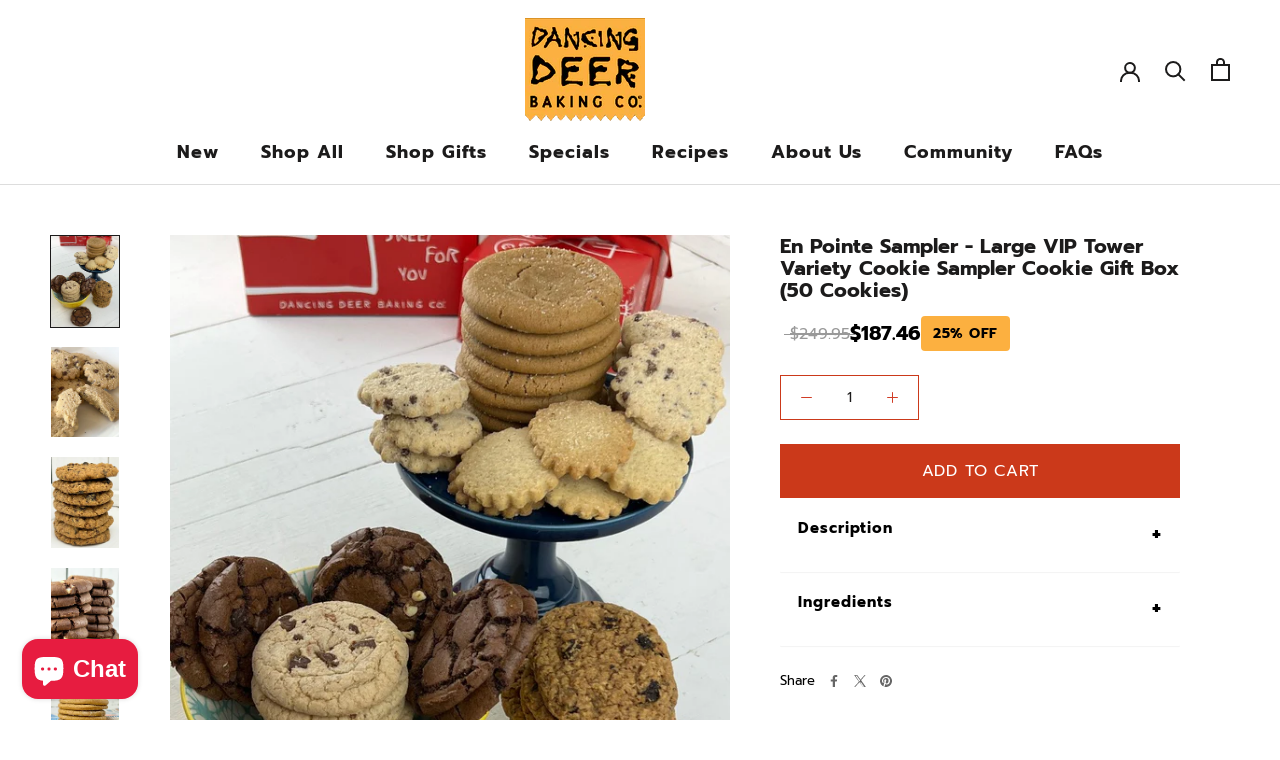

--- FILE ---
content_type: text/css;charset=utf-8
request_url: https://use.typekit.net/zax6ply.css
body_size: 471
content:
/*
 * The Typekit service used to deliver this font or fonts for use on websites
 * is provided by Adobe and is subject to these Terms of Use
 * http://www.adobe.com/products/eulas/tou_typekit. For font license
 * information, see the list below.
 *
 * chaloops:
 *   - http://typekit.com/eulas/0000000000000000773597b5
 *   - http://typekit.com/eulas/0000000000000000773597bb
 *   - http://typekit.com/eulas/0000000000000000773597cd
 *
 * © 2009-2026 Adobe Systems Incorporated. All Rights Reserved.
 */
/*{"last_published":"2024-09-19 19:13:11 UTC"}*/

@import url("https://p.typekit.net/p.css?s=1&k=zax6ply&ht=tk&f=789.790.26785&a=18151976&app=typekit&e=css");

@font-face {
font-family:"chaloops";
src:url("https://use.typekit.net/af/e0674b/0000000000000000773597b5/30/l?primer=7cdcb44be4a7db8877ffa5c0007b8dd865b3bbc383831fe2ea177f62257a9191&fvd=n4&v=3") format("woff2"),url("https://use.typekit.net/af/e0674b/0000000000000000773597b5/30/d?primer=7cdcb44be4a7db8877ffa5c0007b8dd865b3bbc383831fe2ea177f62257a9191&fvd=n4&v=3") format("woff"),url("https://use.typekit.net/af/e0674b/0000000000000000773597b5/30/a?primer=7cdcb44be4a7db8877ffa5c0007b8dd865b3bbc383831fe2ea177f62257a9191&fvd=n4&v=3") format("opentype");
font-display:auto;font-style:normal;font-weight:400;font-stretch:normal;
}

@font-face {
font-family:"chaloops";
src:url("https://use.typekit.net/af/4d6f29/0000000000000000773597bb/30/l?primer=7cdcb44be4a7db8877ffa5c0007b8dd865b3bbc383831fe2ea177f62257a9191&fvd=n7&v=3") format("woff2"),url("https://use.typekit.net/af/4d6f29/0000000000000000773597bb/30/d?primer=7cdcb44be4a7db8877ffa5c0007b8dd865b3bbc383831fe2ea177f62257a9191&fvd=n7&v=3") format("woff"),url("https://use.typekit.net/af/4d6f29/0000000000000000773597bb/30/a?primer=7cdcb44be4a7db8877ffa5c0007b8dd865b3bbc383831fe2ea177f62257a9191&fvd=n7&v=3") format("opentype");
font-display:auto;font-style:normal;font-weight:700;font-stretch:normal;
}

@font-face {
font-family:"chaloops";
src:url("https://use.typekit.net/af/d3bba4/0000000000000000773597cd/30/l?primer=7cdcb44be4a7db8877ffa5c0007b8dd865b3bbc383831fe2ea177f62257a9191&fvd=n6&v=3") format("woff2"),url("https://use.typekit.net/af/d3bba4/0000000000000000773597cd/30/d?primer=7cdcb44be4a7db8877ffa5c0007b8dd865b3bbc383831fe2ea177f62257a9191&fvd=n6&v=3") format("woff"),url("https://use.typekit.net/af/d3bba4/0000000000000000773597cd/30/a?primer=7cdcb44be4a7db8877ffa5c0007b8dd865b3bbc383831fe2ea177f62257a9191&fvd=n6&v=3") format("opentype");
font-display:auto;font-style:normal;font-weight:600;font-stretch:normal;
}

.tk-chaloops { font-family: "chaloops",sans-serif; }


--- FILE ---
content_type: text/css
request_url: https://www.dancingdeer.com/cdn/shop/t/21/assets/custom.css?v=136696493260686218741760349841
body_size: 5048
content:
@font-face{font-family:AvenirNext;src:url(AvenirNext.woff) format("woff")}@font-face{font-family:AvenirNextMedium;src:url(AvenirNext-Medium.woff) format("woff")}.Section--spacingNormal{margin:30px 0;padding:30px 0}nav.Header__MainNav ul li a{font-size:18px!important;text-transform:capitalize!important;letter-spacing:1px!important;font-weight:700}nav.Header__MainNav ul li a:hover,nav.Header__MainNav ul li a:focus,nav.Header__MainNav ul li a:active{color:#cb391a}body{background-color:#fff}h1,h2,h3{font-weight:700!important}.Header__FlexItem--fill{flex:inherit}.header-logos-bar{justify-content:center;background-color:#000!important;color:#fff;align-items:center}.header-logos-bar a{padding:2px 10px}.header-logos-bar a img{max-height:35px}.MegaMenu{width:50%;left:25%;padding:0}ul.HorizontalList li:first-child .MegaMenu,ul.HorizontalList li:nth-child(2) .MegaMenu{width:100%;left:0;background-color:#fffccf}.MegaMenu-Inner-sub.img-sec .MegaMenu__Item{width:250px!important}.DropdownMenu{background-color:#fffccf;max-width:290px}.DropdownMenu:before{height:0px}.DropdownMenu ul li a.Link,.link-sec .MegaMenu__Item a{font-family:chaloops!important;font-weight:700!important;font-size:20px!important;color:#fcb040;text-underline-offset:4px}.link-sec .MegaMenu__Item ul li a{font-family:Prompt,sans-serif!important;font-size:14px!important;color:#000;text-decoration:none;font-weight:500!important;min-width:140px}.MegaMenu__Inner{justify-content:center;background-color:#fffccf}.MegaMenu__Inner .MegaMenu-Inner-sub{display:flex}ul.HorizontalList li:first-child .MegaMenu__Inner .link-sec .MegaMenu__Item.MegaMenu__Item--fit,ul.HorizontalList li:nth-child(2) .MegaMenu__Inner .link-sec .MegaMenu__Item.MegaMenu__Item--fit{display:inline-block;float:left}.MegaMenu__Inner .link-sec .MegaMenu__Item.MegaMenu__Item--fit{margin:20px}ul.HorizontalList li:first-child .MegaMenu__Inner .link-sec .MegaMenu__Item:nth-child(3) ul,ul.HorizontalList li:nth-child(2) .MegaMenu__Inner .link-sec .MegaMenu__Item:nth-child(2) ul{column-count:2}.Header .MegaMenu__Item .Link--secondary:hover,.Footer .Link--primary:hover{color:#cb391a;font-weight:600!important;transition:none;text-decoration:underline}.Header .MegaMenu__Item a.MegaMenu__Title.Heading:hover{text-decoration:none}.Footer{padding:70px 0 0;background-color:#fffccf}.Footer__Aside{justify-content:center;text-align:center;background-color:#fcb040;margin-top:50px;padding:15px 0}.Footer__Aside a{color:#000}footer .Footer__Inner{justify-content:center}footer .Footer__Inner .Footer__Block{margin-bottom:0}footer .Footer__Inner .Footer__Block .Header__LogoImage{max-width:100%}footer .Footer__Inner .Footer__Block.Footer__Block--links{flex-basis:350px;padding-left:40px}footer .Footer__Inner .Footer__Block:first-child .Rte p{text-align:center;margin-top:15px}footer .Footer__Inner .Footer__Block h2.Heading{font-size:24px;letter-spacing:1px;text-transform:capitalize;font-weight:600!important;margin-bottom:10px}footer .Footer__Inner .Footer__Block p,footer .Footer__Inner .Footer__Block ul li a{font-size:16px;color:#000;letter-spacing:.5px}footer .Footer__Inner .Footer__Block ul.Footer__Social li{margin:5px}footer .Footer__Inner .Footer__Block ul.Footer__Social li a{font-size:30px;color:#fcb040}footer .Footer__Inner .Footer__Block ul.Footer__Social li a:hover{color:#cb391a}.Footer__Block:first-child p a{text-decoration:none;color:#000}h2.SectionHeader__Heading.Heading.u-h1{font-size:42px;letter-spacing:1px;color:#fcb040;font-weight:600!important}.three-col-img-txt .three-col-img-txt-single{text-align:center}.three-col-img-txt .three-col-img-txt-single img{margin-bottom:20px}.three-col-img-txt .three-col-img-txt-single h3{font-size:30px;color:#fcb040;font-weight:600!important}.three-col-img-txt .three-col-img-txt-single p{font-size:15px}.custom-html-sec .SectionHeader{margin-bottom:40px}.custom-html-sec h2.SectionHeader__Heading.Heading.u-h1,.custom-html-btn-sec h2.SectionHeader__Heading.Heading.u-h1{font-weight:700!important}.custom-html-sec .Rte p,.custom-html-btn-sec .Rte p{font-size:20px;letter-spacing:.5px}.custom-html-btn-sec a.btn{background-color:#fcb040;color:#000;text-decoration:none;padding:10px 25px;letter-spacing:1px;font-weight:600;border:1px solid #FCB040;font-family:chaloops!important;font-size:18px}.custom-html-btn-sec a.btn:hover{background-color:#fff;color:#fcb040}.flickity-prev-next-button{background:#cb391a;border-radius:unset}.flickity-prev-next-button svg{stroke-width:12px}.ProductList--carousel .flickity-prev-next-button{color:#ffb950;border-radius:35px;width:35px;height:35px;top:calc(50% - 35px);background-color:#000}.ProductList--carousel .flickity-prev-next-button.previous{opacity:1}.ProductList--carousel .Carousel__Cell{padding:0 calc(var(--horizontal-spacing-four-products-per-row) / 5)}.SectionHeader:not(:only-child){margin-bottom:40px}.ImageHero--small.ImageHero--newsletter{min-height:440px;background:none!important}.ImageHero--small.ImageHero--newsletter .ImageHero__Image{background-size:contain;background-repeat:no-repeat}.ImageHero--small.ImageHero--newsletter .ImageHero__ContentOverlay{flex-basis:700px}.ImageHero--newsletter input.Form__Input{background-color:#fff}.ImageHero--newsletter .Form__Submit:before{background-color:#cb391a!important}.ImageHero--newsletter .Form__Submit{background-color:#cb391a!important;margin:0;color:#fff!important;border-color:transparent!important;width:140px}.ImageHero--newsletter .Form__Submit:hover{background-color:#fff!important;color:#cb391a!important}.ImageHero--newsletter .ImageHero__ContentOverlay .SectionHeader__Description{margin-top:10px}.ImageHero--newsletter .ImageHero__ContentOverlay .SectionHeader__Description p{font-size:16px}.ImageHero--newsletter .SectionHeader.SectionHeader{margin-bottom:10px}.ImageHero--newsletter .Newsletter__Inner{justify-content:center}.two-col-img-banner,.two-col-width-banner{padding:0}.two-col-img-banner .two-col-img-banner-single,.two-col-width-banner .two-col-width-single{position:relative}.two-col-img-banner .two-col-img-banner-single h3,.two-col-width-banner .two-col-width-single h3{position:absolute;top:50%;left:50%;transform:translate(-50%,-50%);color:#fff;font-size:36px;font-weight:600!important;letter-spacing:1.5px}#shopify-section-template--14465720320065__1658337170c4dddb1d .two-col-width-banner .two-col-width-single.single-1,#shopify-section-template--14465720320065__16583384131cc84682 .two-col-width-banner .two-col-width-single.single-2,.feature-coll-img .col-md-6.left-img{width:53%}#shopify-section-template--14465720320065__1658337170c4dddb1d .two-col-width-banner .two-col-width-single.single-2,#shopify-section-template--14465720320065__16583384131cc84682 .two-col-width-banner .two-col-width-single.single-1,.feature-coll-img .col-md-6.right-featured-sec{width:47%}.ProductItem__Vendor,.ProductItem__Title{font-family:Prompt,sans-serif!important;letter-spacing:1px;font-size:15px;min-height:42px;transition:all .2s ease-in-out 1s;-webkit-transition:all .5s ease-in-out 1s;display:block;font-weight:500!important}.ProductItem__Vendor a:hover,.ProductItem__Title a:hover,.ProductItem__Title:hover a{color:#cb391a;text-decoration:none;font-size:15.5px}.ProductItem__PriceList.Heading .Price{font-size:16px}.feature-coll-img .col-md-6.right-featured-sec .ProductList--carousel{margin:0}.feature-coll-img .col-md-6.right-featured-sec .ProductList--carousel .flickity-prev-next-button{width:35px;height:35px}.feature-coll-img .col-md-6.right-featured-sec .ProductList--carousel .flickity-prev-next-button.next{right:-8px}.feature-coll-img .col-md-6.right-featured-sec .ProductList--carousel .flickity-prev-next-button.previous{right:30px}.feature-coll-img .col-md-6.right-featured-sec .ProductList--carousel .flickity-prev-next-button{top:calc(70% - 47px)}#collection-filters-sidebar-form button.Collapsible__Button.Heading{color:#fcb040;text-transform:uppercase;letter-spacing:1px}#collection-filters-sidebar-form label.Link{font-weight:100}#collection-filters-sidebar-form .range-group .range{background:#cb391a}#collection-filters-sidebar-form .input-prefix,.QuantitySelector{border:1px solid #CB391A}.template-collection .CollectionMain{position:relative}.template-collection .CollectionMain:before{content:"";position:absolute;top:60px;left:-12px;width:100%;height:20px;background:linear-gradient(135deg,#FCB040 12px,transparent 0%),linear-gradient(-135deg,#FCB040 12px,transparent 0%);background-size:18px}.template-collection .CollectionMain .CollectionToolbar{background:#fcb040;box-shadow:none;position:initial}.template-collection .CollectionMain .CollectionToolbar .CollectionToolbar__Group{position:relative;background-color:#cb391a}.CollectionToolbar .CollectionToolbar__Group button.CollectionToolbar__Item{border-left:none;color:#fff;text-transform:uppercase}.template-collection .CollectionToolbar__Group:before{content:"";position:absolute;top:60px;left:0;width:100%;height:20px;background:linear-gradient(135deg,#CB391A 12px,transparent 0%),linear-gradient(-135deg,#CB391A 12px,transparent 0%);background-size:18px}.template-collection .coll-view-btn,.ProductRecommendations .coll-view-btn,.ProductRelated .coll-view-btn{background-color:#cb391a;color:#fff;border:1px solid #CB391A;padding:10px 20px;text-transform:uppercase;display:inline-block;margin-top:10px;letter-spacing:.8px;text-decoration:none}.template-collection .coll-view-btn:hover,.ProductRecommendations .coll-view-btn:hover,.ProductRelated .coll-view-btn:hover{color:#cb391a;background-color:#fff}.template-collection .ProductList--grid>.Grid__Cell{padding-left:25px!important}.template-collection .FlexboxIeFix header.PageHeader{min-height:170px}.CollectionFilters input.range::-webkit-slider-thumb{background-color:#cb391a}.template-collection header.PageHeader h1,h3.SectionHeader__Heading.Heading.u-h3.recomm-title,h3.SectionHeader__Heading.Heading.u-h3.recent-title{font-size:46px;text-transform:uppercase}.Product .Product__Info h1.Heading.u-h2{font-size:34px;text-transform:uppercase;margin-bottom:10px}h3.SectionHeader__Heading.Heading.u-h3.recomm-title,h3.SectionHeader__Heading.Heading.u-h3.recent-title,.Product .Product__Info h1.Heading.u-h2{color:#fcb040}span.ProductMeta__Price.Price{font-size:22px;color:#000}.ProductMeta__PriceContainer{margin:15px 0}.ProductMeta__PriceRow{display:flex;align-items:center;gap:15px;flex-wrap:wrap}.ProductMeta__ComparePrice{text-decoration:line-through;color:#999;font-size:18px;font-weight:400}.ProductMeta__CurrentPrice{font-size:28px;font-weight:700;color:#000}.ProductMeta__DiscountBadge{background-color:#fcb040;color:#000;padding:6px 12px;border-radius:4px;font-size:14px;font-weight:700;text-transform:uppercase;letter-spacing:.5px;white-space:nowrap}@media (max-width: 768px){.ProductMeta__PriceRow{gap:10px;justify-content:center}.ProductMeta__CurrentPrice{font-size:24px}.ProductMeta__ComparePrice{font-size:16px}.ProductMeta__DiscountBadge{font-size:12px;padding:4px 8px}.ProductMeta__PriceList{text-align:center}.ProductForm__QuantitySelector{display:flex;justify-content:center;margin-bottom:15px}}.ProductMeta__Description .Rte{font-size:16px;color:#303030}.ProductItem__AddToCart{background-color:#cb391a;color:#fff;border:none;padding:12px 20px;font-size:14px;font-weight:600;text-transform:uppercase;letter-spacing:.5px;cursor:pointer;transition:background-color .3s ease;width:100%;border-radius:4px}.ProductItem__AddToCart:hover{background-color:#a32e15}.ProductItem__AddToCart:disabled{background-color:#ccc;cursor:not-allowed;opacity:.6}.ProductItem__Form{margin-top:10px}.ProductItem__Ribbon{position:absolute;top:25px;left:-35px;width:150px;height:30px;background:#fcb040;transform:rotate(-45deg);z-index:10;display:flex;align-items:center;justify-content:center;border-top:2px solid #000;border-bottom:2px solid #000}.ProductItem__RibbonText{color:#000;font-size:10px;font-weight:700;text-transform:uppercase;letter-spacing:.5px;white-space:nowrap;z-index:11}.ProductForm__AddToCart{font-size:16px;letter-spacing:.8px}.ProductMeta__ShareTitle,.ProductMeta__ShareList{color:#000}.QuantitySelector.QuantitySelector--large .QuantitySelector__Button{color:#d13d26}.Product__Info .ProductMeta{padding-bottom:0;border-bottom:none}.prod-desc .accordion{color:#000;cursor:pointer;padding:18px;width:100%;border:none;text-align:left;outline:none;font-size:15px;transition:.4s;margin-bottom:0!important;font-weight:600;letter-spacing:1px}.prod-desc .active,.prod-desc .accordion:hover{color:#cb391a}.prod-desc .accordion:after{content:"+";color:#000;float:right;margin-left:5px;font-size:22px}.prod-desc .active:after{content:"\2212";color:#cb391a}.prod-desc .panel{padding:0 18px;background-color:#fff;max-height:0;overflow:hidden;transition:max-height .2s ease-out;margin-bottom:0}.ProductMeta__InfiniteScroll{width:100%;overflow:hidden;background-color:var(--background-color);padding:6px 0;margin:8px 0;white-space:nowrap}.infinite-scroll-container{display:inline-block;white-space:nowrap;animation:scroll var(--scroll-speed) linear infinite}.ProductMeta__InfiniteScroll[data-direction=right] .infinite-scroll-container{animation:scroll-right var(--scroll-speed) linear infinite}.infinite-scroll-content{display:inline-block;white-space:nowrap}.scroll-item{font-family:var(--heading-font-family);font-weight:600;font-size:var(--text-size);color:var(--text-color);text-transform:uppercase;letter-spacing:1px;margin:0 20px;display:inline-block}.scroll-separator{font-family:var(--heading-font-family);font-weight:600;font-size:var(--text-size);color:var(--text-color);margin:0 10px;display:inline-block}@media (max-width: 640px){.ProductMeta__InfiniteScroll{padding:4px 0;margin:6px 0}.ProductMeta__InfiniteScroll .scroll-item,.ProductMeta__InfiniteScroll .scroll-separator{font-size:12px!important}.ProductRecommendations .ProductList--carousel .Carousel__Cell{padding:0 6px}.ProductRecommendations .ProductList--carousel .Carousel__Cell:first-child{margin-left:5%}.ProductRecommendations .ProductList--carousel .Carousel__Cell:last-child{margin-right:5%}.shopify-section--hidden .ProductList--carousel .Carousel__Cell{padding:0 6px}.shopify-section--hidden .ProductList--carousel .Carousel__Cell:first-child{margin-left:5%}.shopify-section--hidden .ProductList--carousel .Carousel__Cell:last-child{margin-right:5%}}@keyframes scroll{0%{transform:translate(0)}to{transform:translate(-50%)}}@keyframes scroll-right{0%{transform:translate(-50%)}to{transform:translate(0)}}.ProductMeta__InfiniteScroll:hover .infinite-scroll-container{animation-play-state:paused}.FlavorFilter button{color:#fcb040;text-transform:uppercase;letter-spacing:1px}.FlavorFilter p a{display:block;line-height:26px;letter-spacing:.5px}.FlavorFilter p a:hover{text-decoration:none;color:#000}.CollectionFilters .Collapsible:first-child{display:none}.zigzag{margin:0 0 80px;background:#fff;position:relative;height:16px;z-index:1}.zigzag:before,.zigzag:after{content:"";display:block;position:absolute;left:0;right:0}.zigzag:before{height:12px;top:110%;background:linear-gradient(-135deg,#B7B7B7 8px,transparent 0) 0 8px,linear-gradient(135deg,#B7B7B7 8px,transparent 0) 0 8px;background-position:top left;background-repeat:repeat-x;background-size:16px 16px}.zigzag:after{height:16px;top:100%;background:linear-gradient(-135deg,#fff 8px,transparent 0) 0 8px,linear-gradient(135deg,#fff 8px,transparent 0) 0 8px;background-position:top left;background-repeat:repeat-x;background-size:16px 16px}.faq-top-nav .FaqSummary{text-align:center;background-color:#fcb040}.faq-top-nav .FaqSummary .FaqSummary__Item{margin-bottom:0;display:inline-block;padding:10px 20px}.faq-top-nav .FaqSummary .FaqSummary__Item a:hover{color:#000}.faq-top-nav .FaqSummary__LinkLabel:after{display:none}.faq-top-nav .FaqSummary__LinkLabel{font-size:16px;letter-spacing:.5px}.faq-top-nav.PageLayout__Section--sticky{top:calc(var(--header-height) + 0px)}.Faq h1.Faq__Section.Heading.u-h1{font-size:42px;text-transform:uppercase}.Faq .Faq__Item{margin:10px 0}.Faq .Faq__ItemWrapper{padding-left:0}.Faq .Faq__ItemWrapper .Faq__Question{color:#fcb040;font-size:24px}.Faq .Faq__Answer.Rte p{font-size:18px}.faq-banner img{width:100%}.banner-title-sec{position:relative;margin-top:-40px}.banner-title-sec .row{background-color:#fcb040;padding:10px 0}.banner-title-sec .PageContent{margin:0 auto}.banner-title-sec h2{font-size:40px;margin-top:35px}.banner-title-sec p{font-size:18px}.about-banner h1{font-size:40px;text-align:center;color:#fcb040;margin-bottom:20px;margin-top:50px}.about-banner p{font-size:18px;text-align:center}.got-start-sec h2{font-size:40px;color:#fcb040;margin-bottom:20px}.our-name-sec .row{margin:0}.our-name-sec .row .col-md-6{padding:0}.got-start-sec{padding:0 20px}.got-start-sec p,.our-name-sec p{font-size:18px}.got-start-left img{padding-right:50px}.our-name-sec p{padding:0 80px}.our-name-sec .our-name-left img{margin-left:80px;margin-top:80px}.our-name-sec h2{font-size:40px;color:#000;margin-bottom:20px;padding:0 80px}.got-start-sec,.our-name-sec{margin-top:60px}.our-name-sec{background-color:#fcb040}.two-col-img-banner-single .circle,.two-col-width-single .circle{display:none;position:absolute;top:50%;left:55%;transform:translate(-50%,-50%)}.two-col-img-banner-single:hover .circle,.two-col-width-single:hover .circle{display:block}.two-col-img-banner-single:hover .circle img,.two-col-width-single:hover .circle img{filter:none;width:70%}.two-col-img-banner-single:hover h3,.two-col-width-single:hover h3{color:#000}.two-col-img-banner-single:hover img,.two-col-width-single:hover img{filter:grayscale(100%) brightness(90%) sepia(125%) hue-rotate(-5deg) saturate(600%) contrast(.7) blur(2px)}.prod-fresh p{font-size:16px}.prod-fresh p:last-child{margin-bottom:30px}.prod-fresh h4{font-family:chaloops!important;background-color:#000;color:#fff;display:inline-block;padding:36px 20px;font-size:22px;font-weight:600;letter-spacing:1px;margin-bottom:25px}.prod-fresh h4:before{content:"";position:absolute;top:88px;left:15px;width:144px;height:20px;background:linear-gradient(135deg,#000 12px,transparent 0%),linear-gradient(-135deg,#000 12px,transparent 0%);background-size:12px}.team-banner{position:relative}.team-banner img{width:100%}.team-banner .team-title{position:absolute;top:0;left:50%;font-size:40px;transform:translate(-50%,20px);color:#fcb040}.team-member-section{padding:50px 0 0}.team-member-section .team-single{margin-bottom:30px;text-align:center}.team-member-section .team-single .team-img-wrapper{min-height:370px;position:relative}.team-member-section .team-single p{font-size:20px;text-align:center;padding:10px 0}.team-single .overlay{position:absolute;top:0;bottom:0;left:0;right:0;height:100%;width:100%;opacity:0;transition:.5s ease;background-color:#cb391a}.team-single:hover .overlay{opacity:.9}.team-single .overlay .text{color:#fff;font-size:20px;position:absolute;top:50%;left:50%;-webkit-transform:translate(-50%,-50%);-ms-transform:translate(-50%,-50%);transform:translate(-50%,-50%);text-align:center;width:100%;line-height:24px}.team-single .overlay .text p{font-size:16px;letter-spacing:.5px}.team-single .overlay .text p strong{font-size:18px}.testimonial-banner{position:relative}.testimonial-banner img{width:100%}.testimonial-banner .testimonial-title{position:absolute;top:0;left:50%;font-size:40px;transform:translate(-50%,20px);color:#fcb040}.testi-single-main{text-align:center;padding:50px 0}.testi-single{text-align:center}.testimonial-section .testi-single-main .testi-text{font-family:chaloops!important;font-size:28px;font-weight:600}.testimonial-section .testi-single-main .testi-text:before{content:"\201c";color:#cb391a;padding-right:10px;font-size:40px;font-weight:700;line-height:10px}.testimonial-section .testi-single-main .testi-text:after{content:"\201d";color:#cb391a;padding-left:10px;font-size:40px;font-weight:700;line-height:10px}.testimonial-section .testi-single-main .testi-by{font-size:22px;line-height:26px}.testimonial-section .testi-single .testi-text{font-size:18px;text-align:left}.testimonial-section .testi-single .testi-by{font-size:18px;line-height:26px;font-weight:600;text-align:left}.testimonial-section .testi-single .testi-single-outer{background-color:#fcb040;border-radius:20px;padding:30px 20px;min-height:300px;display:flex;align-items:center}.star-wrapper{text-align:left}.star-wrapper a{font-size:18px;color:#cb391a;text-decoration:none;transition:all .5s}.wraper{position:absolute;bottom:30px;right:50px}.recipe-banner .recipe-title{font-size:40px;color:#fcb040;text-align:center;padding:50px 0}.first-rec .first-rec-left{width:60%;float:left}.first-rec .first-rec-right{width:40%;float:right}.first-rec .first-rec-right h3.rec-title,.list-rec h3.rec-title{font-size:24px;color:#fcb040;font-weight:600!important}.list-rec h3.rec-title{padding-top:15px}.first-rec .first-rec-right .first-rec-desc{display:flex;flex-direction:column;vertical-align:middle;justify-content:center;height:350px;padding-left:25px}.first-rec .first-rec-right .view-recipe-btn,.list-rec .view-recipe-btn{color:#fff;width:180px;text-align:center;background-color:#cb391a;padding:10px 25px;border-radius:0;letter-spacing:.5px;text-decoration:none;border:1px solid #CB391A;display:inline-block}.first-rec .first-rec-right .view-recipe-btn:hover,.list-rec .view-recipe-btn:hover{background-color:#fff;color:#cb391a}.rec-list-sec{padding-top:50px}.rec-list-sec .list-rec{margin-bottom:40px}.rec-right h3{font-size:20px;color:#fcb040;font-weight:600!important;margin-bottom:20px}.rec-right .story-right h3{font-size:16px;color:#fcb040;font-weight:600!important}.rec-right .story-item .story-left{width:40%;float:left}.rec-right .story-item .story-right{width:60%;float:right;display:flex;flex-direction:column;height:100px;justify-content:center;padding-left:10px}.rec-right .story-item{float:left;width:100%;margin-bottom:20px}.value-banner{position:relative}.value-banner img{width:100%}.value-banner .value-title{position:absolute;top:0;left:50%;font-size:40px;transform:translate(-50%,20px);color:#fcb040;text-transform:uppercase}.promise-sec,.sustain-safety-sec{padding:80px 0 0}.sustain-safety-sec{text-align:center}h2.promise-right-title{font-size:38px;color:#fcb040;margin-bottom:20px;padding-top:30px}p.promise-right-desc,.sustain-safety-sec .sustain-safety-desc{font-size:18px}.sustain-safety-sec .sustain-safety-title{font-size:38px;color:#fcb040}.certi-icons ul{list-style:none;display:flex;justify-content:center;text-align:center;align-items:center}.certi-icons ul li{padding:10px 20px}.faf-banner{position:relative}.faf-banner img{width:100%}.faf-banner .faf-title-sec{position:absolute;top:50%;left:50%;transform:translate(-50%,-50%);width:85%;text-align:center}.faf-banner .faf-title{font-size:40px;color:#fcb040;text-transform:uppercase}.faf-banner .faf-title-sec p{font-size:20px;color:#fff}.faf-story-sec{padding:80px 0 0}.faf-story-sec .row{display:flex}.faf-story-sec .row .col-md-6{flex:1}.faf-story-sec .row .faf-story-right{display:flex;align-items:center;justify-content:center}.faf-of-banner{position:relative;padding-top:50px}.faf-of-banner img{width:100%}.faf-of-banner .faf-title-sec{position:absolute;top:50%;left:50%;transform:translate(-50%,-5%);width:90%;text-align:left}.faf-of-banner .faf-title-sec p{width:46%;font-size:18px}.cg-banner{position:relative}.cg-banner img{width:100%}.cg-banner .cg-banner-sec{position:absolute;top:50%;left:0;transform:translateY(-50%)}.cg-banner .cg-banner-sec .row{display:flex}.cg-banner .cg-banner-sec .row .col-md-6{flex:1;align-items:center;display:flex}.cg-banner .cg-banner-sec .row .cg-banner-left,.cg-banner .cg-banner-sec .row .cg-banner-right{display:flex;flex-direction:column;background-color:#00000082;padding:25px 35px}.cg-banner .cg-banner-sec .row .cg-banner-right{width:90%}.cg-banner .cg-banner-sec .row .cg-banner-left h2{font-size:34px;color:#fcb040}.cg-banner .cg-banner-sec .row .cg-banner-left p{font-size:18px;color:#fff}.cg-banner .cg-banner-sec .row .cg-banner-right h2{font-size:22px;color:#fcb040;text-align:center;margin-bottom:25px}.cg-banner-right form .Form__Input{background:#fff;padding:10px 14px}h3.EmptyState__Title{display:none}.EmptyState{margin:50px 0}#insta-feed h2{font-size:42px!important;color:#fcb040}.right-featured-sec h2.featured_title{text-align:center;font-size:30px;color:#fcb040}.ProductItem__Label.ProductItem__Label--onSale.On.Sale,.ProductItem__Label.ProductItem__Label--onSale{background:#cb391a;color:#fff}#sitemapper{margin:50px auto}#sitemapper h1{text-align:center;font-size:34px}#sitemapper h2{font-size:24px;margin-top:30px}#section-template--14465720320065__d6dab55e-fea0-415e-bcfb-f5176719f9ea:before{content:"";position:absolute;bottom:-20px;left:0;width:100%;height:20px;background:linear-gradient(135deg,#FCB040 12px,transparent 0%),linear-gradient(-135deg,#FCB040 12px,transparent 0%);background-size:18px}.ImageHero--newsletter .Newsletter__Inner{display:block}.ImageHero--newsletter input.Form__Input{background-color:#ffdca8;display:block;width:100%;text-align:center}.ImageHero--newsletter .Form__Submit{background-color:#000!important;font-family:chaloops!important;font-weight:700;font-size:18px;letter-spacing:1px;padding:6px 20px;display:block;width:100%;margin-top:20px}.ImageHero--newsletter .Form__Submit:before{background-color:#000!important}.ImageHero.ImageHero--newsletter{margin-top:40px}.restock-rocket-button-container-float-right{position:relative!important;z-index:auto!important;top:0!important;right:0!important;transform:unset!important;transform-origin:bottom right}.restock-rocket-button-container-float-right button.restock-rocket-button-float{height:52px;margin-top:10px;font-size:18px!important}.ProductItem .AspectRatio--tall .ProductItem__Image{object-fit:cover}@media only screen and (min-width: 1700px){h2.promise-right-title,.sustain-safety-sec .sustain-safety-title{font-size:48px}p.promise-right-desc,.sustain-safety-sec .sustain-safety-desc,.faf-of-banner .faf-title-sec p{font-size:22px}.cg-banner .cg-banner-sec .row .cg-banner-left h2{font-size:40px}.cg-banner .cg-banner-sec .row .cg-banner-left p{font-size:22px}}@media only screen and (max-width: 1280px){h2.promise-right-title{font-size:36px;padding-top:20px}p.promise-right-desc{font-size:16px}}@media only screen and (max-width: 767px){#shopify-section-template--14465720320065__1658337170c4dddb1d .two-col-width-banner .two-col-width-single.single-1,#shopify-section-template--14465720320065__16583384131cc84682 .two-col-width-banner .two-col-width-single.single-2,.feature-coll-img .col-md-6.left-img,#shopify-section-template--14465720320065__1658337170c4dddb1d .two-col-width-banner .two-col-width-single.single-2,#shopify-section-template--14465720320065__16583384131cc84682 .two-col-width-banner .two-col-width-single.single-1,.feature-coll-img .col-md-6.right-featured-sec{width:100%}.custom-html-btn-sec .col-md-2 img{width:100px;margin-bottom:20px}h2.SectionHeader__Heading.Heading.u-h1{font-size:30px;margin-top:20px}.custom-html-sec .Rte p,.custom-html-btn-sec .Rte p{font-size:16px}.custom-html-btn-sec a.btn{margin-bottom:30px}.Section--spacingNormal{margin:15px 0;padding:15px 0}.two-col-img-banner .two-col-img-banner-single,.two-col-width-banner .two-col-width-single{margin-bottom:30px}.faq-template .banner-title-sec{margin-top:-15px}.faq-template .banner-title-sec .col-md-2{float:left}.faq-template .banner-title-sec h2{font-size:24px;margin-top:15px}.faq-template .banner-title-sec p{font-size:14px}.Faq h1.Faq__Section.Heading.u-h1{font-size:32px}.Faq .Faq__ItemWrapper .Faq__Question{font-size:20px}.Faq .Faq__Answer.Rte p{font-size:16px}.ImageHero--newsletter .ImageHero__ContentOverlay .SectionHeader__Description p{font-size:14px}.ImageHero--newsletter h2.SectionHeader__Heading.Heading.u-h1{font-size:22px}.ImageHero--newsletter{min-height:250px!important}.about-banner h1,.got-start-sec h2,.our-name-sec h2{font-size:26px}.got-start-sec{padding:0}.got-start-left img{padding-right:0}.our-name-sec .our-name-left img{margin-left:20px;margin-top:20px}.our-name-sec h2{padding:0 20px}.our-name-sec p{padding:0 20px 20px}.got-start-sec .got-start-left{margin-bottom:20px}.template-collection .CollectionMain:before{display:none}.template-collection .CollectionToolbar__Group:before{top:50px}h2.promise-right-title,.sustain-safety-sec .sustain-safety-title{font-size:22px}.value-banner .value-title{font-size:26px}.faf-banner .faf-title{font-size:20px}.faf-banner .faf-title-sec p{font-size:12px}.faf-story-sec,.promise-sec,.sustain-safety-sec{padding:30px 0 0}.faf-story-sec .row{display:block}.faf-of-banner .faf-title-sec{position:relative;top:0;left:auto;transform:unset;width:100%}.faf-of-banner .faf-title-sec p{width:90%;margin:0 auto}.cg-banner .cg-banner-sec{position:relative;top:0;left:0;transform:none;background-color:#00000082}.cg-banner .cg-banner-sec .row{display:block}.cg-banner .cg-banner-sec .row .cg-banner-left,.cg-banner .cg-banner-sec .row .cg-banner-right{background-color:transparent}.cg-banner .cg-banner-sec .row .cg-banner-right{width:100%}.ImageHero--small.ImageHero--newsletter .ImageHero__Image{background-size:cover}.three-col-img-txt .three-col-img-txt-single{margin-bottom:20px}#shopify-section-template--14465720320065__d6dab55e-fea0-415e-bcfb-f5176719f9ea h2.SectionHeader__Heading.Heading.u-h1{margin:30px auto 20px}}.Cart__MultiAddress{margin-bottom:30px;padding:20px;background-color:#fffccf;border-radius:8px;border:2px solid #FCB040}.Cart__MultiAddressWrapper{position:relative}.Cart__MultiAddressLabel{display:flex;align-items:center;cursor:pointer;font-family:chaloops,sans-serif;font-weight:600;font-size:18px;color:#000}.Cart__MultiAddressInput{position:absolute;opacity:0;cursor:pointer;height:0;width:0}.Cart__MultiAddressCheckbox{height:20px;width:20px;background-color:#fff;border:2px solid #FCB040;border-radius:4px;margin-right:12px;position:relative;transition:all .3s ease}.Cart__MultiAddressLabel:hover .Cart__MultiAddressCheckbox{background-color:#fcb040}.Cart__MultiAddressInput:checked~.Cart__MultiAddressCheckbox{background-color:#cb391a;border-color:#cb391a}.Cart__MultiAddressInput:checked~.Cart__MultiAddressCheckbox:after{content:"";position:absolute;display:block;left:6px;top:2px;width:6px;height:10px;border:solid white;border-width:0 2px 2px 0;transform:rotate(45deg)}.Cart__MultiAddressText{flex:1}.Cart__MultiAddressDescription{margin-top:8px;margin-left:32px}.Cart__MultiAddressDescription p{margin:0;font-size:14px;line-height:1.4}@media only screen and (max-width: 767px){.Cart__MultiAddress{margin-bottom:20px;padding:15px}.Cart__MultiAddressLabel{font-size:16px}.Cart__MultiAddressDescription{margin-left:28px}}
/*# sourceMappingURL=/cdn/shop/t/21/assets/custom.css.map?v=136696493260686218741760349841 */


--- FILE ---
content_type: text/javascript;charset=UTF-8
request_url: https://www.shopperapproved.com/product/35371/1715804078126.js
body_size: 2
content:

//Write to /var/www/releases/7546_49102e140f871151b67a71fe3ea626837b2abc3a/widgets/../cached/product/35371/1715804078126.js
var sa_cached = false;

var sa_filename = '/var/www/releases/7546_49102e140f871151b67a71fe3ea626837b2abc3a/widgets/../cached/product/35371/1715804078126.js';
//Cached 2026-01-20 07:05:15

var widget_css_s3 = "";loadStyle(widget_css_s3);
//Inactive (35371|35371


--- FILE ---
content_type: text/javascript
request_url: https://www.dancingdeer.com/cdn/shop/t/21/assets/custom.js?v=18770410821575404521756540970
body_size: 44
content:
document.addEventListener("DOMContentLoaded",function(){if(window.location.href.indexOf("add_product=true")>=0){let ProductForm=document.querySelector(".ProductForm");if(ProductForm){let atc=ProductForm.querySelector('[data-action="add-to-cart"]');if(atc){atc.dispatchEvent(new Event("click",{bubbles:!0}));let new_urlStr=window.location.href.split("?add_product=true")[0];window.history.pushState({},document.title,new_urlStr)}}}initMultiAddressShipping()});function initMultiAddressShipping(){const multiAddressCheckbox=document.getElementById("multi-address-checkbox");multiAddressCheckbox&&multiAddressCheckbox.addEventListener("change",function(){updateCartAttribute("multi_address_shipping",this.checked?"yes":"no")})}function updateCartAttribute(key,value){const data={attributes:{}};data.attributes[key]=value,fetch("/cart/update.js",{method:"POST",headers:{"Content-Type":"application/json","X-Requested-With":"XMLHttpRequest"},body:JSON.stringify(data)}).then(response=>response.json()).then(cart=>{console.log("Cart attribute updated:",key,"=",value),showAttributeUpdateMessage(value==="yes"?"Multi-address shipping enabled":"Multi-address shipping disabled")}).catch(error=>{console.error("Error updating cart attribute:",error);const checkbox=document.getElementById("multi-address-checkbox");checkbox&&(checkbox.checked=!checkbox.checked)})}function showAttributeUpdateMessage(message){let messageEl=document.getElementById("cart-attribute-message");messageEl||(messageEl=document.createElement("div"),messageEl.id="cart-attribute-message",messageEl.style.cssText=`
      position: fixed;
      top: 20px;
      right: 20px;
      background-color: #4CAF50;
      color: white;
      padding: 12px 16px;
      border-radius: 4px;
      font-size: 14px;
      z-index: 10000;
      transition: opacity 0.3s ease;
    `,document.body.appendChild(messageEl)),messageEl.textContent=message,messageEl.style.opacity="1",setTimeout(()=>{messageEl.style.opacity="0",setTimeout(()=>{messageEl.parentNode&&messageEl.parentNode.removeChild(messageEl)},300)},3e3)}
//# sourceMappingURL=/cdn/shop/t/21/assets/custom.js.map?v=18770410821575404521756540970
